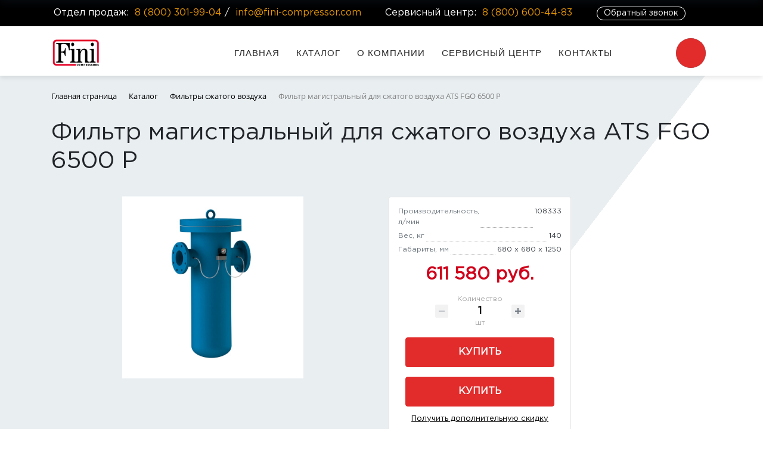

--- FILE ---
content_type: text/html; charset=UTF-8
request_url: https://fini-compressor.com/catalog/filtry-szhatogo-vozdukha/filtr-magistralnyy-dlya-szhatogo-vozdukha-ats-fgo-6500-p/
body_size: 18625
content:
<!DOCTYPE html>
<html xml:lang="ru" lang="ru">
<head><link rel="canonical" href="https://fini-compressor.com/catalog/filtry-szhatogo-vozdukha/filtr-magistralnyy-dlya-szhatogo-vozdukha-ats-fgo-6500-p/" />
	<title>Фильтр магистральный для сжатого воздуха ATS FGO 6500 P - Официальный сайт дилера Fini</title>
	<meta http-equiv="X-UA-Compatible" content="IE=edge" />
	<meta name="viewport" content="user-scalable=no, initial-scale=1.0, maximum-scale=1.0, width=device-width">
	<link rel="shortcut icon" type="image/x-icon" href="/favicon.ico" />
    
    <link href ="/bitrix/css/main/font-awesome.css" type =" text/css " rel =" stylesheet " />
    
	<meta http-equiv="Content-Type" content="text/html; charset=UTF-8" />
<meta name="robots" content="index, follow" />
<meta name="keywords" content="Фильтр магистральный для сжатого воздуха ATS FGO 6500 P" />
<meta name="description" content="Фильтр магистральный для сжатого воздуха ATS FGO 6500 P от официального дилера Fini в России. Быстрый заказ по тел. 8 (800) 301-99-04, info@fini-compressor.com" />

<script data-skip-moving="true">(function(w, d, n) {var cl = "bx-core";var ht = d.documentElement;var htc = ht ? ht.className : undefined;if (htc === undefined || htc.indexOf(cl) !== -1){return;}var ua = n.userAgent;if (/(iPad;)|(iPhone;)/i.test(ua)){cl += " bx-ios";}else if (/Windows/i.test(ua)){cl += ' bx-win';}else if (/Macintosh/i.test(ua)){cl += " bx-mac";}else if (/Linux/i.test(ua) && !/Android/i.test(ua)){cl += " bx-linux";}else if (/Android/i.test(ua)){cl += " bx-android";}cl += (/(ipad|iphone|android|mobile|touch)/i.test(ua) ? " bx-touch" : " bx-no-touch");cl += w.devicePixelRatio && w.devicePixelRatio >= 2? " bx-retina": " bx-no-retina";if (/AppleWebKit/.test(ua)){cl += " bx-chrome";}else if (/Opera/.test(ua)){cl += " bx-opera";}else if (/Firefox/.test(ua)){cl += " bx-firefox";}ht.className = htc ? htc + " " + cl : cl;})(window, document, navigator);</script>


<link href="/bitrix/js/ui/bootstrap4/css/bootstrap.min.css?1599211560146519"  rel="stylesheet" />
<link href="/bitrix/js/ui/design-tokens/dist/ui.design-tokens.min.css?173408397923463"  rel="stylesheet" />
<link href="/bitrix/js/ui/fonts/opensans/ui.font.opensans.min.css?16874044622320"  rel="stylesheet" />
<link href="/bitrix/js/main/popup/dist/main.popup.bundle.min.css?176284179128056"  rel="stylesheet" />
<link href="/bitrix/css/arturgolubev.cookiealert/style.min.css?17587693284696"  rel="stylesheet" />
<link href="/bitrix/cache/css/52/fini/page_676ece6f36c3e83ec38f6c8e2e6dd078/page_676ece6f36c3e83ec38f6c8e2e6dd078_v1.css?176888525230603"  rel="stylesheet" />
<link href="/bitrix/cache/css/52/fini/template_2567c4ae1532baf33bceddc1cd9013f7/template_2567c4ae1532baf33bceddc1cd9013f7_v1.css?176888525226399"  data-template-style="true" rel="stylesheet" />




<script type="extension/settings" data-extension="currency.currency-core">{"region":"ru"}</script>
<style>.ag_cnotice_window div.ag_cnotice_window_text a {color:#e22b2b !important}</style>



    
    <!-- Yandex.Metrika counter -->
<noscript><div><img src="https://mc.yandex.ru/watch/88600658" style="position:absolute; left:-9999px;" alt="" /></div></noscript>
<!-- /Yandex.Metrika counter -->
    
        
    <!-- Google tag (gtag.js) -->
    
        
    
</head>
<body style="background: linear-gradient(to right bottom, rgb(233 238 241) 50%, transparent 50%);" class="bx-background-image bx-theme-red" >
<div id="panel"></div>

<div class="bx-wrapper" id="bx_eshop_wrap">
	<header class="bx-header">
        
        
        <div class="mainpanel d-none d-lg-block">
                <div class="container">
                    <div class="row">
                        
                        <!--
                        <img src="/img/testtop.jpg" style="max-width:100%;">
                        -->

                        
                        <div class="col-xs-12 col-md-12">
                            <div class="d-flex flex-row flex-wrap justify-content-between align-items-center m-1">
                                <div class="header-phone">
 <span class="hide-xs">Отдел продаж: </span><i style="font-size: 16px;margin-right: 5px;" class="fa fa-phone"></i><a href="tel:88003019904" class="phone-link">8 (800) 301-99-04</a> / <i style="font-size: 16px;margin-right: 5px;" class="fa fa-envelope-o"></i><a href="mailto:info@fini-compressor.com" class="phone-link">info@fini-compressor.com</a>
</div>
<div class="header-phone">
 <span class="hide-xs">Сервисный центр: </span><i style="font-size: 16px;margin-right: 5px;" class="fa fa-phone"></i><a href="tel:8 (800) 600-44-83" class="phone-link">8 (800) 600-44-83</a>
</div>
<div class="header-phone">
	 <script data-b24-form="click/200/pkoq43" data-skip-moving="true">(function(w,d,u){var s=d.createElement('script');s.async=true;s.src=u+'?'+(Date.now()/180000|0);var h=d.getElementsByTagName('script')[0];h.parentNode.insertBefore(s,h);})(window,document,'https://bitrix-po22.ru/upload/crm/form/loader_200_pkoq43.js');</script>
    <button class="obrzvonok">Обратный звонок</button>
</div>
 <br>
                                
                            </div>
                        </div>
                    </div>
                </div>
            </div>
        
		<div class="bx-header-section">
                <!--region bx-header-->
            <div class="container">
                <div class="row pt-2 pt-md-3 mb-2 align-items-center" style="position: relative;">
                    <div class="d-block d-md-none bx-menu-button-mobile" data-role='bx-menu-button-mobile-position'></div>
                    
                    
                    <div class="col ">
                        <a class="bx-logo-block d-none d-md-block" href="/">
                            <img src="/img/fini-logo.png">                        </a>
                        <a class="bx-logo-block d-block d-md-none text-center" href="/">
                            <img src="/img/fini-logo.png">                        </a>
                    </div>
                    <div class="col-lg-8">
                        <div class="bx-top-nav bx-red" id="catalog_menu_LkGdQn">
	<nav class="bx-top-nav-container" id="cont_catalog_menu_LkGdQn">
		<ul class="bx-nav-list-1-lvl" id="ul_catalog_menu_LkGdQn">
					<li
				class="bx-nav-1-lvl bx-nav-list-0-col"
				onmouseover="BX.CatalogMenu.itemOver(this);"
				onmouseout="BX.CatalogMenu.itemOut(this)"
							>
				<a
					class="bx-nav-1-lvl-link"
					href="/"
									>
					<span class="bx-nav-1-lvl-link-text">
						Главная											</span>
				</a>
							</li>
					<li
				class="bx-nav-1-lvl bx-nav-list-1-col bx-nav-parent"
				onmouseover="BX.CatalogMenu.itemOver(this);"
				onmouseout="BX.CatalogMenu.itemOut(this)"
									data-role="bx-menu-item"
					onclick="if (BX.hasClass(document.documentElement, 'bx-touch')) obj_catalog_menu_LkGdQn.clickInMobile(this, event);"
							>
				<a
					class="bx-nav-1-lvl-link"
					href="/catalog/"
									>
					<span class="bx-nav-1-lvl-link-text">
						Каталог						 					</span>
				</a>
									<span class="bx-nav-parent-arrow" onclick="obj_catalog_menu_LkGdQn.toggleInMobile(this)"><i class="bx-nav-angle-bottom"></i></span> <!-- for mobile -->
					<div class="bx-nav-2-lvl-container">
													<ul class="bx-nav-list-2-lvl">
							  <!-- second level-->
								<li class="bx-nav-2-lvl">
									<a class="bx-nav-2-lvl-link"
										href="/catalog/bezmaslyanye-kompressory/"
																				data-picture=""
																			>
										<span class="bx-nav-2-lvl-link-text">Безмасляные компрессоры</span>
									</a>
																	<ul class="bx-nav-list-3-lvl">
										<!-- third level-->
										<li class="bx-nav-3-lvl">
											<a
												class="bx-nav-3-lvl-link"
												href="/catalog/porshnevye-bezmaslyanye-kompressory/"
																								data-picture=""
																							>
												<span class="bx-nav-3-lvl-link-text">Поршневые безмасляные компрессоры</span>
											</a>
										</li>
										<!-- third level-->
										<li class="bx-nav-3-lvl">
											<a
												class="bx-nav-3-lvl-link"
												href="/catalog/os/"
																								data-picture=""
																							>
												<span class="bx-nav-3-lvl-link-text">Спиральные безмасляные компрессоры</span>
											</a>
										</li>
																		</ul>
																</li>
							  <!-- second level-->
								<li class="bx-nav-2-lvl">
									<a class="bx-nav-2-lvl-link"
										href="/catalog/vintovye-kompressory/"
																				data-picture=""
																			>
										<span class="bx-nav-2-lvl-link-text">Винтовые компрессоры</span>
									</a>
																	<ul class="bx-nav-list-3-lvl">
										<!-- third level-->
										<li class="bx-nav-3-lvl">
											<a
												class="bx-nav-3-lvl-link"
												href="/catalog/pryamoy-privod/"
																								data-picture=""
																							>
												<span class="bx-nav-3-lvl-link-text">Прямой привод</span>
											</a>
										</li>
										<!-- third level-->
										<li class="bx-nav-3-lvl">
											<a
												class="bx-nav-3-lvl-link"
												href="/catalog/remennyy-privod/"
																								data-picture=""
																							>
												<span class="bx-nav-3-lvl-link-text">Ременный привод</span>
											</a>
										</li>
																		</ul>
																</li>
							  <!-- second level-->
								<li class="bx-nav-2-lvl">
									<a class="bx-nav-2-lvl-link"
										href="/catalog/osushiteli-vozdukha/"
																				data-picture=""
																			>
										<span class="bx-nav-2-lvl-link-text">Осушители воздуха</span>
									</a>
																	<ul class="bx-nav-list-3-lvl">
										<!-- third level-->
										<li class="bx-nav-3-lvl">
											<a
												class="bx-nav-3-lvl-link"
												href="/catalog/adsorbtsionnye-osushiteli/"
																								data-picture=""
																							>
												<span class="bx-nav-3-lvl-link-text">Адсорбционные осушители</span>
											</a>
										</li>
										<!-- third level-->
										<li class="bx-nav-3-lvl">
											<a
												class="bx-nav-3-lvl-link"
												href="/catalog/refrizheratornye-osushiteli/"
																								data-picture=""
																							>
												<span class="bx-nav-3-lvl-link-text">Рефрижераторные осушители</span>
											</a>
										</li>
																		</ul>
																</li>
							  <!-- second level-->
								<li class="bx-nav-2-lvl">
									<a class="bx-nav-2-lvl-link"
										href="/catalog/porshnevye-kompressory/"
																				data-picture=""
																			>
										<span class="bx-nav-2-lvl-link-text">Поршневые компрессоры</span>
									</a>
																	<ul class="bx-nav-list-3-lvl">
										<!-- third level-->
										<li class="bx-nav-3-lvl">
											<a
												class="bx-nav-3-lvl-link"
												href="/catalog/meditsinskie-kompressory/"
																								data-picture=""
																							>
												<span class="bx-nav-3-lvl-link-text">Медицинские компрессоры</span>
											</a>
										</li>
										<!-- third level-->
										<li class="bx-nav-3-lvl">
											<a
												class="bx-nav-3-lvl-link"
												href="/catalog/s-pryamym-privodom/"
																								data-picture=""
																							>
												<span class="bx-nav-3-lvl-link-text">С прямым приводом</span>
											</a>
										</li>
										<!-- third level-->
										<li class="bx-nav-3-lvl">
											<a
												class="bx-nav-3-lvl-link"
												href="/catalog/s-remennym-privodom/"
																								data-picture=""
																							>
												<span class="bx-nav-3-lvl-link-text">С ременным приводом</span>
											</a>
										</li>
																		</ul>
																</li>
							  <!-- second level-->
								<li class="bx-nav-2-lvl">
									<a class="bx-nav-2-lvl-link"
										href="/catalog/kontsevye-okhladiteli-i-separatory/"
																				data-picture=""
																			>
										<span class="bx-nav-2-lvl-link-text">Концевые охладители и сепараторы</span>
									</a>
																	<ul class="bx-nav-list-3-lvl">
										<!-- third level-->
										<li class="bx-nav-3-lvl">
											<a
												class="bx-nav-3-lvl-link"
												href="/catalog/kontsevye-okhladiteli/"
																								data-picture=""
																							>
												<span class="bx-nav-3-lvl-link-text">Концевые охладители</span>
											</a>
										</li>
										<!-- third level-->
										<li class="bx-nav-3-lvl">
											<a
												class="bx-nav-3-lvl-link"
												href="/catalog/separatory-masla-dlya-kompressora/"
																								data-picture=""
																							>
												<span class="bx-nav-3-lvl-link-text">Сепараторы масла для компрессора</span>
											</a>
										</li>
										<!-- third level-->
										<li class="bx-nav-3-lvl">
											<a
												class="bx-nav-3-lvl-link"
												href="/catalog/tsiklonnye-separatory/"
																								data-picture=""
																							>
												<span class="bx-nav-3-lvl-link-text">Циклонные сепараторы</span>
											</a>
										</li>
																		</ul>
																</li>
							  <!-- second level-->
								<li class="bx-nav-2-lvl">
									<a class="bx-nav-2-lvl-link"
										href="/catalog/filtry-szhatogo-vozdukha/"
																				data-picture=""
										class="bx-active"									>
										<span class="bx-nav-2-lvl-link-text">Фильтры сжатого воздуха</span>
									</a>
																</li>
														</ul>
																	</div>
							</li>
					<li
				class="bx-nav-1-lvl bx-nav-list-0-col"
				onmouseover="BX.CatalogMenu.itemOver(this);"
				onmouseout="BX.CatalogMenu.itemOut(this)"
							>
				<a
					class="bx-nav-1-lvl-link"
					href="/about/"
									>
					<span class="bx-nav-1-lvl-link-text">
						О компании											</span>
				</a>
							</li>
					<li
				class="bx-nav-1-lvl bx-nav-list-0-col"
				onmouseover="BX.CatalogMenu.itemOver(this);"
				onmouseout="BX.CatalogMenu.itemOut(this)"
							>
				<a
					class="bx-nav-1-lvl-link"
					href="/about/service/"
									>
					<span class="bx-nav-1-lvl-link-text">
						Сервисный центр											</span>
				</a>
							</li>
					<li
				class="bx-nav-1-lvl bx-nav-list-0-col"
				onmouseover="BX.CatalogMenu.itemOver(this);"
				onmouseout="BX.CatalogMenu.itemOut(this)"
							>
				<a
					class="bx-nav-1-lvl-link"
					href="/about/contacts/"
									>
					<span class="bx-nav-1-lvl-link-text">
						Контакты											</span>
				</a>
							</li>
				</ul>
	</nav>
</div>

                    </div>
                    <div class="col-lg-1 d-none d-lg-block">
                    
                        
                        
                        




<div id="search" class="black bx-searchtitle  bx-blue">
	<form action="/catalog/">
		<div class="search-box">
            <button class="btn-search" type="submit" name="s"><i class="fa fa-search"></i></button>
            <input id="title-search-input" type="text" class="input-search" name="q" value="" autocomplete="off" placeholder="Введите модель компрессора...">
			
		</div>
	</form>
</div>
                        
                </div>
                <!--endregion-->


                <div class="d-block order-2 d-md-none zvonokmob">
<i class="fa fa-phone"></i><a href="tel:88003019904"><b>ПОЗВОНИТЬ БЕСПЛАТНО</b>&nbsp;&nbsp;<br> <b>8 (800) 301-99-04</b></a>
</div>
                
                <div class="d-block order-3 d-md-none whatsapp">
<a target="_blank" href="https://wa.me/79585837505?text=Я%20заинтересован%20в%20покупке%20оборудования%20Fini"><img src="/images/whatsapp30.png">Написать в WhatsApp</a>

</div>

                
                
                
            </div></div></div>
	</header>

    
     <style>
            .baner {
                padding: 77px 0 91px 0;
    color: white;
    /* background-color: rgb(233 238 241); */
    color: black;
    border-bottom: 20px solid #ffffff;
         }
    .baner a{
    color: white;
    background: #d60b29;
    padding: 10px;    font-weight: bold;
    font-size: 16px;
    line-height: 19px;
    color: #FFFFFF;
    padding: 20px 70px;
    text-decoration: none;
    display: inline-block;
    transition: .3s all ease;    margin-top: 5px;}
    .baner .head{
    background-image: url(https://spitzenreiter-kompressor.ru/img/lines.svg);
    background-position: -74px 0px;
    background-size: 232px;}
            .baner .lines {    min-height: 83px;
    background-image: url(https://spitzenreiter-kompressor.ru/img/lines.svg);
    background-position: -70px 0px;
    background-size: 139px;}
            
         .catalog{border-bottom: 20px solid #ffffff;}
    .catalog img {
        width: 100%;
    }

    .catalog .gray {
        background: #f9f9fa;
        font-size: 16px;
        font-weight: 300;
        color: #414141;
        line-height: 1.5;
        display: inline-block;
        min-height: 230px;
    }



    .catalog ul {
        /* padding-left:40px; */
        color: #414141;
        list-style-image: url(/img/li.png);
    }

    .catalog a {
        color: #000;
        line-height: 1.7;
    }

    .catalog a:hover {
        color: #0066b3;
        text-decoration: underline;
    }


        
        .cat-catalog {
    background-repeat: no-repeat;
    background-color: transparent;
    padding: 30px 40px;
    background-position: bottom right;
    height: 100%;
    border-radius: 3px;
    background-color: #f9f9fac9;
}
        .cat-catalog--content {
    display: inline-block;
}
        .cat-catalog--title {
    font-weight: 700;
    font-size: 1.1em;
    line-height: 1.4em;
}
        .cat-catalog--descr {
    padding-top: 20px;
    color: rgba(0, 0, 0, 0.7);
}
        .cat-catalog--links {
    padding-top: 20px;
}
        .cat-catalog a {
    color: #000;text-decoration: none;
}

.cat-catalog--links a {
    padding-bottom: 8px;
    display: block;
}
        .brand {    margin-top: 100px;
    margin-bottom: 100px;
             border-bottom: 20px solid #ffffff;}
        
         
         @media (max-width: 550px) {
	.cat-catalog { background-size: 130px 130px; }
}
        
            </style>
            
    
	<div class="workarea">
		<div class="container bx-content-section">
			<div class="row">
							<div class="bx-content col">
                    
                                                    <div class="row mb-4 mt-4">
                    <div class="col" id="navigation">
                        <link href="/bitrix/css/main/font-awesome.css?156956259628777" rel="stylesheet" />
<div class="bx-breadcrumb" itemprop="http://schema.org/breadcrumb" itemscope itemtype="http://schema.org/BreadcrumbList">
			<div class="bx-breadcrumb-item" id="bx_breadcrumb_0" itemprop="itemListElement" itemscope itemtype="http://schema.org/ListItem">
				<a class="bx-breadcrumb-item-link" href="/" title="Главная страница" itemprop="item">
					<span class="bx-breadcrumb-item-text" itemprop="name">Главная страница</span>
				</a>
				<meta itemprop="position" content="1" />
			</div><i class="bx-breadcrumb-item-angle fa fa-arrows-h"></i>
			<div class="bx-breadcrumb-item" id="bx_breadcrumb_1" itemprop="itemListElement" itemscope itemtype="http://schema.org/ListItem">
				<a class="bx-breadcrumb-item-link" href="/catalog/" title="Каталог" itemprop="item">
					<span class="bx-breadcrumb-item-text" itemprop="name">Каталог</span>
				</a>
				<meta itemprop="position" content="2" />
			</div><i class="bx-breadcrumb-item-angle fa fa-arrows-h"></i>
			<div class="bx-breadcrumb-item" id="bx_breadcrumb_2" itemprop="itemListElement" itemscope itemtype="http://schema.org/ListItem">
				<a class="bx-breadcrumb-item-link" href="/catalog/filtry-szhatogo-vozdukha/" title="Фильтры сжатого воздуха" itemprop="item">
					<span class="bx-breadcrumb-item-text" itemprop="name">Фильтры сжатого воздуха</span>
				</a>
				<meta itemprop="position" content="3" />
			</div><i class="bx-breadcrumb-item-angle fa fa-arrows-h"></i>
			<div class="bx-breadcrumb-item">
				<span class="bx-breadcrumb-item-text">Фильтр магистральный для сжатого воздуха ATS FGO 6500 P</span>
			</div></div>                    </div>
                </div>
                
				<h1 id="pagetitle">Фильтр магистральный для сжатого воздуха ATS FGO 6500 P</h1>
                                    




<div class="row bx-site">
    <div class="col">
	<!--<div class="col">!-->
		<div class="bx-catalog-element bx-red" id="bx_117848907_169934" itemscope itemtype="http://schema.org/Product">
		<div class="row">

		<div class="col-md">
			<div class="product-item-detail-slider-container" id="bx_117848907_169934_big_slider">
				<span class="product-item-detail-slider-close" data-entity="close-popup"></span>
				<div class="product-item-detail-slider-block
				"
					data-entity="images-slider-block">
					<span class="product-item-detail-slider-left" data-entity="slider-control-left" style="display: none;"></span>
					<span class="product-item-detail-slider-right" data-entity="slider-control-right" style="display: none;"></span>
					<div class="product-item-label-text product-item-label-big product-item-label-top product-item-label-left" id="bx_117848907_169934_sticker"
						style="display: none;">
											</div>
										<div class="product-item-detail-slider-images-container" data-entity="images-container">
														<div class="product-item-detail-slider-image active" data-entity="image" data-id="6028577">
									<img src="/upload/iblock/d9a/d9afe197795500c286ce226f6f289f92.jpg" alt="Фильтр магистральный для сжатого воздуха ATS FGO 6500 P" title="Фильтр магистральный для сжатого воздуха ATS FGO 6500 P" itemprop="image">
								</div>
													</div>
				</div>
							</div>
		</div>
				<div class="col-md-5 col-lg-6">
			<div class="row">
               
				<div class="col-lg-7">
					<div class="product-item-detail-pay-block">
                        
                        
                        					<div class="col">
																<div class="mb-3">
																							<ul class="product-item-detail-properties">
																											<li class="product-item-detail-properties-item">
															<span class="product-item-detail-properties-name text-muted">Производительность, л/мин</span>
															<span class="product-item-detail-properties-dots"></span>
															<span class="product-item-detail-properties-value">108333													</span>
														</li>
																												<li class="product-item-detail-properties-item">
															<span class="product-item-detail-properties-name text-muted">Вес, кг</span>
															<span class="product-item-detail-properties-dots"></span>
															<span class="product-item-detail-properties-value">140													</span>
														</li>
																												<li class="product-item-detail-properties-item">
															<span class="product-item-detail-properties-name text-muted">Габариты, мм</span>
															<span class="product-item-detail-properties-dots"></span>
															<span class="product-item-detail-properties-value">680 x 680 x 1250													</span>
														</li>
																										</ul>
																						</div>
															</div>
					                        
                        
                        
															<div class="mb-3">
																					<div class="product-item-detail-price-old mb-1"
												id="bx_117848907_169934_old_price"
												style="display: none;"></div>
											
										<div class="product-item-detail-price-current mb-1" id="bx_117848907_169934_price">611 580 руб.</div>

																					<div class="product-item-detail-economy-price mb-1"
												id="bx_117848907_169934_price_discount"
												style="display: none;"></div>
																				</div>
																			<div class="mb-3"  data-entity="quantity-block">
																							<div class="product-item-detail-info-container-title text-center">Количество</div>
												
											<div class="product-item-amount">
												<div class="product-item-amount-field-container">
													<span class="product-item-amount-field-btn-minus no-select" id="bx_117848907_169934_quant_down"></span>
													<div class="product-item-amount-field-block">
														<input class="product-item-amount-field" id="bx_117848907_169934_quantity" type="number" value="1">
														<span class="product-item-amount-description-container">
														<span id="bx_117848907_169934_quant_measure">шт</span>
														<span id="bx_117848907_169934_price_total"></span>
													</span>
													</div>
													<span class="product-item-amount-field-btn-plus no-select" id="bx_117848907_169934_quant_up"></span>
												</div>
											</div>
										</div>
																			<div data-entity="main-button-container" class="mb-3">
										<div id="bx_117848907_169934_basket_actions" style="display: ;">
																							<div class="mb-3">
													<a class="btn btn-primary product-item-detail-buy-button"
														id="bx_117848907_169934_buy_link"
														href="javascript:void(0);">
														Купить													</a>
												</div>
																						</div>
									</div>

                        												<div class="mb-5">
                                                    <script data-b24-form="click/201/jb47hf" data-skip-moving="true">(function(w,d,u){var s=d.createElement('script');s.async=true;s.src=u+'?'+(Date.now()/180000|0);var h=d.getElementsByTagName('script')[0];h.parentNode.insertBefore(s,h);})(window,document,'https://bitrix-po22.ru/upload/crm/form/loader_201_jb47hf.js');</script>
													<button class="btn btn-primary product-item-detail-buy-button"
														id="bx_117848907_169934_buy_link"
														href="javascript:void(0);">
														Купить
													</button>
                      <script data-b24-form="click/203/5g0p2w" data-skip-moving="true">(function(w,d,u){var s=d.createElement('script');s.async=true;s.src=u+'?'+(Date.now()/180000|0);var h=d.getElementsByTagName('script')[0];h.parentNode.insertBefore(s,h);})(window,document,'https://bitrix-po22.ru/upload/crm/form/loader_203_5g0p2w.js');</script>
                                                      
 <a href="#" style="
    font-size: 13px;
    text-align: center;
    display: block;
    margin-top: 11px;color:black;
">Получить дополнительную скидку</a>
                                                                            
												</div>
														</div>
				</div>
			</div>
		</div>

	</div>
	
	<div class="row">
		<div class="col">
			<div class="row" id="bx_117848907_169934_tabs">
				<div class="col">
					<div class="product-item-detail-tabs-container" style="text-align: center;">
						<ul class="product-item-detail-tabs-list" style="display: inline-block;">
															<li class="product-item-detail-tab" data-entity="tab" data-value="properties">
									<a href="javascript:void(0);" class="product-item-detail-tab-link">
										<span>Характеристики</span>
									</a>
								</li>
								                            
								<li class="product-item-detail-tab" data-entity="tab" data-value="video">
									<a href="javascript:void(0);" class="product-item-detail-tab-link">
										<span>Видео</span>
									</a>
								</li>
								<li class="product-item-detail-tab" data-entity="tab" data-value="docs">
									<a href="javascript:void(0);" class="product-item-detail-tab-link">
										<span>Документация</span>
									</a>
								</li> 
						</ul>
					</div>
				</div>
			</div>
			<div class="row opisanie" id="bx_117848907_169934_tab_containers">
				<div class="col">
											<div class="product-item-detail-tab-content" data-entity="tab-container" data-value="properties">
															<ul class="product-item-detail-properties haract">
																			<li class="product-item-detail-properties-item haract-item">
											<span class="product-item-detail-properties-name haract-name">Производительность, л/мин</span>
										
											<span class="product-item-detail-properties-value haract-value">108333										</span>
										</li>
																				<li class="product-item-detail-properties-item haract-item">
											<span class="product-item-detail-properties-name haract-name">Модель</span>
										
											<span class="product-item-detail-properties-value haract-value">ATS FGO 6500 P										</span>
										</li>
																				<li class="product-item-detail-properties-item haract-item">
											<span class="product-item-detail-properties-name haract-name">Вес, кг</span>
										
											<span class="product-item-detail-properties-value haract-value">140										</span>
										</li>
																				<li class="product-item-detail-properties-item haract-item">
											<span class="product-item-detail-properties-name haract-name">Габариты, мм</span>
										
											<span class="product-item-detail-properties-value haract-value">680 x 680 x 1250										</span>
										</li>
																				<li class="product-item-detail-properties-item haract-item">
											<span class="product-item-detail-properties-name haract-name">Производитель</span>
										
											<span class="product-item-detail-properties-value haract-value">Италия										</span>
										</li>
																		</ul>
														</div>
						                    
                    <div class="product-item-detail-tab-content" data-entity="tab-container" data-value="video" style="display: none;">
					<div class="row">
                        <div class="col-lg-6">
                        <iframe width="100%" height="315" src="https://www.youtube.com/embed/QrKTW5kW0S4" title="YouTube video player" frameborder="0" allow="accelerometer; autoplay; clipboard-write; encrypted-media; gyroscope; picture-in-picture" allowfullscreen></iframe>
                            </div>
                        <div class="col-lg-6">
                        <iframe width="100%" height="315" src="https://www.youtube.com/embed/PLBf07O_aPU" title="YouTube video player" frameborder="0" allow="accelerometer; autoplay; clipboard-write; encrypted-media; gyroscope; picture-in-picture" allowfullscreen></iframe>
                            </div>
                        </div>
                            </div>
                    
                    <div class="product-item-detail-tab-content" data-entity="tab-container" data-value="docs" style="display: none;">
					<style>
                    .calc__docs-row {
    display: -webkit-box;
    display: -webkit-flex;
    display: -ms-flexbox;
    display: flex;
    -webkit-box-pack: justify;
}
                    .button {border: none;
    text-align: left;
    background: none;}
                    
                    .calc__docs-link {
    /*width: 50%;*/
    display: inline-block;
    position: relative;
    padding-left: 35px;
                        text-decoration: none;
}
                    .calc__docs-link:before {
    content: '';
    display: block;
    position: absolute;
    top: 5px;
    left: 0;
    width: 30px;
    height: 27px;
    background-image: url(/img/pdf.png);
    -webkit-background-size: cover;
    background-size: cover;
    background-repeat: no-repeat;
}
                    .calc__docs-name {
    font-size: 17px;
    line-height: 25px;
    color: #262626;
    margin-bottom: 10px;
    -webkit-transition: .3s;
    -o-transition: .3s;
    transition: .3s;
}
                    .calc__docs-type {
    font-size: 14px;
    line-height: 20px;
    color: #999999;
}
                    </style>
                
                <div class="mt-4 mb-4 calc__docs-row _g-hidden-mobile">
                    <script data-b24-form="click/201/jb47hf" data-skip-moving="true">(function(w,d,u){var s=d.createElement('script');s.async=true;s.src=u+'?'+(Date.now()/180000|0);var h=d.getElementsByTagName('script')[0];h.parentNode.insertBefore(s,h);})(window,document,'https://bitrix-po22.ru/upload/crm/form/loader_201_jb47hf.js');</script>
                    
                    <button href="./files/safe_sizes.pdf" class="calc__docs-link button mb-4" target="_top">
                        
                        <div class="calc__docs-name">Коммерческое предложение</div> 
                        <div class="calc__docs-type">pdf, 2,2 Мб</div></button> 
                    
                    <!----> 
                    
                    <a target="_blank" href="/img/sertifikaty/sert.jpg" class="calc__docs-link mb-4" target="_top">
                        
                        <div class="calc__docs-name">Сертификат дилера</div> 
                        <div class="calc__docs-type">pdf, 620 Кб</div></a>
                    
                    
                    
                </div>
                        
                        <div class="container">
    
    <div class="row">
        <div class="col-lg-3 col-md-4 col-6 thumb">
            <a data-fancybox="gallery" href="/img/sertifikaty/sert.jpg">
                <img class="img-fluid" src="/img/sertifikaty/sert.jpg" alt="Сертификат дилера Fini">
            </a>
        </div>
        <div class="col-lg-3 col-md-4 col-6 thumb">
            <a data-fancybox="gallery" href="/img/sertifikaty/1.webp">
                <img class="img-fluid" src="/img/sertifikaty/1.webp" alt="Сертификат 1">
            </a>
        </div>
        <div class="col-lg-3 col-md-4 col-6 thumb">
            <a data-fancybox="gallery" href="/img/sertifikaty/2.webp">
                <img class="img-fluid" src="/img/sertifikaty/2.webp" alt="Сертификат 2">
            </a>
        </div>
        <div class="col-lg-3 col-md-4 col-6 thumb">
            <a data-fancybox="gallery" href="/img/sertifikaty/3.jpg">
                <img class="img-fluid" src="/img/sertifikaty/3.jpg" alt="Сертификат 3">
            </a>
        </div>
    </div>
</div>
                        
						</div>
                    
				</div>
			</div>
		</div>

	</div>

	<div class="row">
		<div class="col">
			<!--'start_frame_cache_OhECjo'-->
	<span id="sale_gift_product_1301181665" class="sale_prediction_product_detail_container"></span>

		<!--'end_frame_cache_OhECjo'-->				<div data-entity="parent-container">
											<div class="catalog-block-header" data-entity="header" data-showed="false" style="display: none; opacity: 0;">
							Выберите один из товаров, чтобы получить подарок						</div>
						<!--'start_frame_cache_KSBlai'--><div id="sale_gift_main_products_912829079" class="sale-gift-main-products bx-red">
</div>
<!--'end_frame_cache_KSBlai'-->				</div>
						</div>
	</div>

	<!--Small Card-->
	<div class="p-2 product-item-detail-short-card-fixed d-none d-md-block" id="bx_117848907_169934_small_card_panel">
		<div class="product-item-detail-short-card-content-container">
			<div class="product-item-detail-short-card-image">
				<img src="" style="height: 65px;" data-entity="panel-picture">
			</div>
			<div class="product-item-detail-short-title-container" data-entity="panel-title">
				<div class="product-item-detail-short-title-text">Фильтр магистральный для сжатого воздуха ATS FGO 6500 P</div>
				
			</div>
			<div class="product-item-detail-short-card-price">
									<div class="product-item-detail-price-old" style="display: none;" data-entity="panel-old-price">
											</div>
									<div class="product-item-detail-price-current" data-entity="panel-price">611 580 руб.</div>
			</div>
							<div class="product-item-detail-short-card-btn"
					style="display: ;"
					data-entity="panel-buy-button">
					<a class="btn btn-primary product-item-detail-buy-button"
						id="bx_117848907_169934_buy_link"
						href="javascript:void(0);">
						Купить					</a>
				</div>
				
		</div>
	</div>
	<!--Top tabs-->
	<div class="pt-2 pb-0 product-item-detail-tabs-container-fixed d-none d-md-block" id="bx_117848907_169934_tabs_panel">
		<ul class="product-item-detail-tabs-list">
							<li class="product-item-detail-tab" data-entity="tab" data-value="properties">
					<a href="javascript:void(0);" class="product-item-detail-tab-link">
						<span>Характеристики</span>
					</a>
				</li>
				            
            <li class="product-item-detail-tab" data-entity="tab" data-value="video">
					<a href="javascript:void(0);" class="product-item-detail-tab-link">
						<span>Видео</span>
					</a>
				</li>
            <li class="product-item-detail-tab" data-entity="tab" data-value="docs">
					<a href="javascript:void(0);" class="product-item-detail-tab-link">
						<span>Документация</span>
					</a>
				</li>
		</ul>
	</div>

	<meta itemprop="name" content="Фильтр магистральный для сжатого воздуха ATS FGO 6500 P" />
	<meta itemprop="category" content="Фильтры сжатого воздуха" />
			<span itemprop="offers" itemscope itemtype="http://schema.org/Offer">
		<meta itemprop="price" content="611580" />
		<meta itemprop="priceCurrency" content="RUB" />
		<link itemprop="availability" href="http://schema.org/InStock" />
	</span>
			</div>
											<div class="row mb-5">
						<div class="col" data-entity="parent-container">
							<div class="catalog-block-header" data-entity="header" data-showed="false" style="display: none; opacity: 0;">
								С этим товаром рекомендуем							</div>
													</div>
					</div>
						</div>

</div>				</div><!--end .bx-content -->



			</div><!--end row-->
					</div><!--end .container.bx-content-section-->
	</div><!--end .workarea-->

	<footer class="bx-footer">
		<div class="bx-footer-section py-5 bg-dark">
			<div class="container">
				<div class="row">
					<div class="col-sm-6 col-lg-3 order-lg-2 order-1 mb-4 mb-lg-0">
						<h4 class="bx-block-title text-light">
							О компании						</h4>
						<nav class="d-block">
	<ul class="nav flex-column">
									<li class="nav-item">
					<a href="/about/contacts/" class="text-white nav-link">Контакты</a>
				</li>
												<li class="nav-item">
					<a href="/about/sertifikaty/" class="text-white nav-link">Сертификаты</a>
				</li>
												<li class="nav-item">
					<a href="/about/" class="text-white nav-link">О компании</a>
				</li>
												<li class="nav-item">
					<a href="/about/service/" class="text-white nav-link">Сервисный центр</a>
				</li>
												<li class="nav-item">
					<a href="/privacy-policy/" class="text-white nav-link">Политика конфиденциальности</a>
				</li>
												<li class="nav-item">
					<a href="/polzovatelskoe-soglasheniye.php" class="text-white nav-link">Пользовательское соглашение</a>
				</li>
						</ul>
</nav>					</div>
					<div class="col-sm-6 col-lg-3 order-lg-3 order-2 mb-4 mb-lg-0">
						<h4 class="bx-block-title text-light">
							Каталог товаров						</h4>
						<nav class="d-block">
	<ul class="nav flex-column">
									<li class="nav-item">
					<a href="/catalog/bezmaslyanye-kompressory/" class="text-white nav-link">Безмасляные компрессоры</a>
				</li>
																						<li class="nav-item">
					<a href="/catalog/vintovye-kompressory/" class="text-white nav-link">Винтовые компрессоры</a>
				</li>
																																																				<li class="nav-item">
					<a href="/catalog/osushiteli-vozdukha/" class="text-white nav-link">Осушители воздуха</a>
				</li>
																						<li class="nav-item">
					<a href="/catalog/porshnevye-kompressory/" class="text-white nav-link">Поршневые компрессоры</a>
				</li>
																											<li class="nav-item">
					<a href="/catalog/kontsevye-okhladiteli-i-separatory/" class="text-white nav-link">Концевые охладители и сепараторы</a>
				</li>
																											<li class="nav-item">
					<a href="/catalog/filtry-szhatogo-vozdukha/" class="text-white nav-link">Фильтры сжатого воздуха</a>
				</li>
						</ul>
</nav>					</div>
					<div class="col-sm-6 col-lg-3 order-lg-4 order-3">
<div style="padding: 20px 15px;color:#eaeaeb; font-size:11px;">
                            		Информация на данном интернет-сайте носит исключительно информационный (ознакомительный) характер и ни при каких условиях не является публичной офертой, определяемой положениями Статьи 437 Гражданского кодекса РФ. Для получения исчерпывающей информации о стоимости и характеристиках, габаритах и весе товаров обращайтесь к менеджерам по продажам.                        
						</div>
                        
                        <!--create-->
<style>        
.mprl {margin-bottom: 20px; text-align: right;}                
.mprl a {color: #b9b9b9; color: #5b707e; text-decoration: none; font-size: 12px;}
.mprl a:hover {text-decoration: underline;}
.mprl .logo {font-weight: 700; letter-spacing: .04em; color: #cecece; color: #5b707e; -webkit-transition: color .25s; transition: color .25s;}
.mprl .link:hover {text-decoration: none;}
.mprl .link:hover .logo {color: #de002d;}
</style>      
<div class="mprl">
<a href="//mprl.ru/?utm_source=clients&utm_medium=referral&utm_campaign=fini-compressor.com" class="link" target="blank">
<span class="title">создание сайта — </span><i class="logo">IMPERIAL</i></a>
</div>
						<div id="bx-composite-banner" style="padding-top: 20px"></div>
					</div>
					<div class="col-sm-6 col-lg-3 order-lg-1 order-4">
						<div class="mb-3">
							<a class="bx-footer-logo" href="/">
								<img src="/img/fini-logo.png">							</a>
						</div>



					</div>
				</div>
			</div>
		</div>

	</footer>
</div> <!-- //bx-wrapper -->


<!--noindex--><div class="ag_cnotice_window color_theme_neutral neutral_center ag_cnotice_position_bottom" id="js-cnotice-window" style="padding: 5px;"><div class="ag_cnotice_window_content" style="background-color:#ffffff; border-radius:10px; opacity: 0.95;"><div class="ag_cnotice_window_text" style="color:#555555"><span style="color: rgb(85, 85, 85); font-family: Montserrat, Arial, sans-serif; font-size: 13.0005px; background-color: rgb(255, 255, 255);">Для повышения удобства сайта мы используем cookies (</span><a id="bxid_623007" href="https://fini-compressor.com/cookie-policy/" target="_blank" style="box-sizing: border-box; margin: 0px; padding: 0px; color: rgb(9, 80, 146); text-decoration-color: rgba(0, 0, 0, 0); background: 0px 0px rgb(255, 255, 255); text-underline-offset: 3px; font-family: Montserrat, Arial, sans-serif; font-size: 13.0005px;" >подробнее</a><span style="color: rgb(85, 85, 85); font-family: Montserrat, Arial, sans-serif; font-size: 13.0005px; background-color: rgb(255, 255, 255);">).</span><br style="box-sizing: border-box; margin: 0px; padding: 0px; color: rgb(85, 85, 85); font-family: Montserrat, Arial, sans-serif; font-size: 13.0005px; background-color: rgb(255, 255, 255);" /><span style="color: rgb(85, 85, 85); font-family: Montserrat, Arial, sans-serif; font-size: 13.0005px; background-color: rgb(255, 255, 255);">К сайту подключен сервис Яндекс.Метрика, который также использует файлы cookie (</span><a id="bxid_895331" href="https://fini-compressor.com/cookie-policy/" target="_blank" style="box-sizing: border-box; margin: 0px; padding: 0px; color: rgb(9, 80, 146); text-decoration-color: rgba(0, 0, 0, 0); background: 0px 0px rgb(255, 255, 255); text-underline-offset: 3px; font-family: Montserrat, Arial, sans-serif; font-size: 13.0005px;" >подробнее</a><span style="color: rgb(85, 85, 85); font-family: Montserrat, Arial, sans-serif; font-size: 13.0005px; background-color: rgb(255, 255, 255);">).</span></div><div class="ag_cnotice_window_buttons"><span class="ag_cnotice_window_button" id="js-cnotice-close" style="background-color:#e22b2b; border-color:#e22b2b; color:#ffffff;">Принимаю</span></div></div></div><!--/noindex-->
<script>if(!window.BX)window.BX={};if(!window.BX.message)window.BX.message=function(mess){if(typeof mess==='object'){for(let i in mess) {BX.message[i]=mess[i];} return true;}};</script>
<script>(window.BX||top.BX).message({"JS_CORE_LOADING":"Загрузка...","JS_CORE_NO_DATA":"- Нет данных -","JS_CORE_WINDOW_CLOSE":"Закрыть","JS_CORE_WINDOW_EXPAND":"Развернуть","JS_CORE_WINDOW_NARROW":"Свернуть в окно","JS_CORE_WINDOW_SAVE":"Сохранить","JS_CORE_WINDOW_CANCEL":"Отменить","JS_CORE_WINDOW_CONTINUE":"Продолжить","JS_CORE_H":"ч","JS_CORE_M":"м","JS_CORE_S":"с","JSADM_AI_HIDE_EXTRA":"Скрыть лишние","JSADM_AI_ALL_NOTIF":"Показать все","JSADM_AUTH_REQ":"Требуется авторизация!","JS_CORE_WINDOW_AUTH":"Войти","JS_CORE_IMAGE_FULL":"Полный размер"});</script><script src="/bitrix/js/main/core/core.min.js?1762843181229643"></script><script>BX.Runtime.registerExtension({"name":"main.core","namespace":"BX","loaded":true});</script>
<script>BX.setJSList(["\/bitrix\/js\/main\/core\/core_ajax.js","\/bitrix\/js\/main\/core\/core_promise.js","\/bitrix\/js\/main\/polyfill\/promise\/js\/promise.js","\/bitrix\/js\/main\/loadext\/loadext.js","\/bitrix\/js\/main\/loadext\/extension.js","\/bitrix\/js\/main\/polyfill\/promise\/js\/promise.js","\/bitrix\/js\/main\/polyfill\/find\/js\/find.js","\/bitrix\/js\/main\/polyfill\/includes\/js\/includes.js","\/bitrix\/js\/main\/polyfill\/matches\/js\/matches.js","\/bitrix\/js\/ui\/polyfill\/closest\/js\/closest.js","\/bitrix\/js\/main\/polyfill\/fill\/main.polyfill.fill.js","\/bitrix\/js\/main\/polyfill\/find\/js\/find.js","\/bitrix\/js\/main\/polyfill\/matches\/js\/matches.js","\/bitrix\/js\/main\/polyfill\/core\/dist\/polyfill.bundle.js","\/bitrix\/js\/main\/core\/core.js","\/bitrix\/js\/main\/polyfill\/intersectionobserver\/js\/intersectionobserver.js","\/bitrix\/js\/main\/lazyload\/dist\/lazyload.bundle.js","\/bitrix\/js\/main\/polyfill\/core\/dist\/polyfill.bundle.js","\/bitrix\/js\/main\/parambag\/dist\/parambag.bundle.js"]);
</script>
<script>BX.Runtime.registerExtension({"name":"ui.dexie","namespace":"BX.DexieExport","loaded":true});</script>
<script>BX.Runtime.registerExtension({"name":"ls","namespace":"window","loaded":true});</script>
<script>BX.Runtime.registerExtension({"name":"fx","namespace":"window","loaded":true});</script>
<script>BX.Runtime.registerExtension({"name":"fc","namespace":"window","loaded":true});</script>
<script>BX.Runtime.registerExtension({"name":"pull.protobuf","namespace":"BX","loaded":true});</script>
<script>BX.Runtime.registerExtension({"name":"rest.client","namespace":"window","loaded":true});</script>
<script>(window.BX||top.BX).message({"pull_server_enabled":"Y","pull_config_timestamp":1756808715,"shared_worker_allowed":"Y","pull_guest_mode":"N","pull_guest_user_id":0,"pull_worker_mtime":1748503886});(window.BX||top.BX).message({"PULL_OLD_REVISION":"Для продолжения корректной работы с сайтом необходимо перезагрузить страницу."});</script>
<script>BX.Runtime.registerExtension({"name":"pull.client","namespace":"BX","loaded":true});</script>
<script>BX.Runtime.registerExtension({"name":"pull","namespace":"window","loaded":true});</script>
<script>BX.Runtime.registerExtension({"name":"jquery3","namespace":"window","loaded":true});</script>
<script>BX.Runtime.registerExtension({"name":"ui.bootstrap4","namespace":"window","loaded":true});</script>
<script>BX.Runtime.registerExtension({"name":"ui.design-tokens","namespace":"window","loaded":true});</script>
<script>BX.Runtime.registerExtension({"name":"ui.fonts.opensans","namespace":"window","loaded":true});</script>
<script>BX.Runtime.registerExtension({"name":"main.popup","namespace":"BX.Main","loaded":true});</script>
<script>BX.Runtime.registerExtension({"name":"popup","namespace":"window","loaded":true});</script>
<script>BX.Runtime.registerExtension({"name":"currency.currency-core","namespace":"BX.Currency","loaded":true});</script>
<script>BX.Runtime.registerExtension({"name":"currency","namespace":"window","loaded":true});</script>
<script>(window.BX||top.BX).message({"LANGUAGE_ID":"ru","FORMAT_DATE":"MM\/DD\/YYYY","FORMAT_DATETIME":"MM\/DD\/YYYY H:MI:SS T","COOKIE_PREFIX":"BITRIX_SM","SERVER_TZ_OFFSET":"10800","UTF_MODE":"Y","SITE_ID":"52","SITE_DIR":"\/","USER_ID":"","SERVER_TIME":1769015010,"USER_TZ_OFFSET":14400,"USER_TZ_AUTO":"Y","bitrix_sessid":"aa4a4454293751a88cb1665110539156"});</script><script  src="/bitrix/cache/js/52/fini/kernel_main/kernel_main_v1.js?176888522410092"></script>
<script src="/bitrix/js/ui/dexie/dist/dexie.bundle.min.js?1762843060102530"></script>
<script src="/bitrix/js/main/core/core_ls.min.js?17373541172683"></script>
<script src="/bitrix/js/main/core/core_frame_cache.min.js?176284308810481"></script>
<script src="/bitrix/js/pull/protobuf/protobuf.min.js?159651313376433"></script>
<script src="/bitrix/js/pull/protobuf/model.min.js?159651313314190"></script>
<script src="/bitrix/js/rest/client/rest.client.min.js?16018712159240"></script>
<script src="/bitrix/js/pull/client/pull.client.min.js?174850388749849"></script>
<script src="/bitrix/js/main/jquery/jquery-3.6.0.min.js?166088515189501"></script>
<script src="/bitrix/js/ui/bootstrap4/js/bootstrap.min.js?156956263954924"></script>
<script src="/bitrix/js/main/popup/dist/main.popup.bundle.min.js?176284327267480"></script>
<script src="/bitrix/js/currency/currency-core/dist/currency-core.bundle.min.js?17340838754569"></script>
<script src="/bitrix/js/currency/core_currency.min.js?1734083875835"></script>
<script src="/bitrix/js/arturgolubev.cookiealert/script.min.js?17617090982889"></script>
<script>BX.setJSList(["\/bitrix\/js\/main\/core\/core_fx.js","\/local\/templates\/fini\/components\/bitrix\/catalog.element\/bootstrap_v4\/script.js","\/bitrix\/components\/bitrix\/sale.prediction.product.detail\/templates\/.default\/script.js","\/bitrix\/components\/bitrix\/sale.gift.main.products\/templates\/bootstrap_v4\/script.js","\/local\/templates\/fini\/components\/bitrix\/menu\/bootstrap_v4\/script.js","\/bitrix\/components\/bitrix\/search.title\/script.js"]);</script>
<script>BX.setCSSList(["\/local\/templates\/fini\/components\/bitrix\/catalog\/bootstrap_v4\/style.css","\/local\/templates\/fini\/components\/bitrix\/catalog.element\/bootstrap_v4\/style.css","\/bitrix\/components\/bitrix\/sale.prediction.product.detail\/templates\/.default\/style.css","\/bitrix\/components\/bitrix\/sale.gift.main.products\/templates\/bootstrap_v4\/style.css","\/bitrix\/components\/bitrix\/sale.gift.main.products\/templates\/bootstrap_v4\/themes\/red\/style.css","\/local\/templates\/fini\/components\/bitrix\/menu\/bootstrap_v4\/style.css","\/local\/templates\/fini\/components\/bitrix\/search.title\/bootstrap_v5\/style.css","\/local\/templates\/fini\/components\/bitrix\/breadcrumb\/universal\/style.css","\/local\/templates\/fini\/template_styles.css"]);</script>
<script>
					(function () {
						"use strict";

						var counter = function ()
						{
							var cookie = (function (name) {
								var parts = ("; " + document.cookie).split("; " + name + "=");
								if (parts.length == 2) {
									try {return JSON.parse(decodeURIComponent(parts.pop().split(";").shift()));}
									catch (e) {}
								}
							})("BITRIX_CONVERSION_CONTEXT_52");

							if (cookie && cookie.EXPIRE >= BX.message("SERVER_TIME"))
								return;

							var request = new XMLHttpRequest();
							request.open("POST", "/bitrix/tools/conversion/ajax_counter.php", true);
							request.setRequestHeader("Content-type", "application/x-www-form-urlencoded");
							request.send(
								"SITE_ID="+encodeURIComponent("52")+
								"&sessid="+encodeURIComponent(BX.bitrix_sessid())+
								"&HTTP_REFERER="+encodeURIComponent(document.referrer)
							);
						};

						if (window.frameRequestStart === true)
							BX.addCustomEvent("onFrameDataReceived", counter);
						else
							BX.ready(counter);
					})();
				</script>



<script  src="/bitrix/cache/js/52/fini/template_cd1c8421c0b876b6f52475a1bfae4db7/template_cd1c8421c0b876b6f52475a1bfae4db7_v1.js?176888525211492"></script>
<script  src="/bitrix/cache/js/52/fini/page_19ac8d67552f0ad71c05e96134db1073/page_19ac8d67552f0ad71c05e96134db1073_v1.js?176888525263052"></script>

<script >
   (function(m,e,t,r,i,k,a){m[i]=m[i]||function(){(m[i].a=m[i].a||[]).push(arguments)};
   m[i].l=1*new Date();k=e.createElement(t),a=e.getElementsByTagName(t)[0],k.async=1,k.src=r,a.parentNode.insertBefore(k,a)})
   (window, document, "script", "https://mc.yandex.ru/metrika/tag.js", "ym");

   ym(88600658, "init", {
        clickmap:true,
        trackLinks:true,
        accurateTrackBounce:true,
        webvisor:true
   });
</script>
<script defer src="https://af.click.ru/af.js?id=15068"></script>
<script async src="https://www.googletagmanager.com/gtag/js?id=G-X6VQQ4WP0P"></script>
<script>
  window.dataLayer = window.dataLayer || [];
  function gtag(){dataLayer.push(arguments);}
  gtag('js', new Date());

  gtag('config', 'G-X6VQQ4WP0P');
</script>
<script>
	BX.ready(function () {
		window.obj_catalog_menu_LkGdQn = new BX.Main.MenuComponent.CatalogHorizontal('catalog_menu_LkGdQn', {'2043925204':{'PICTURE':'','DESC':''},'1326689376':{'PICTURE':'','DESC':''},'395301092':{'PICTURE':'','DESC':''},'2850156513':{'PICTURE':'','DESC':''},'3721542455':{'PICTURE':'','DESC':''},'3597578078':{'PICTURE':'','DESC':''},'622745208':{'PICTURE':'','DESC':''},'3107332126':{'PICTURE':'','DESC':''},'2388261355':{'PICTURE':'','DESC':''},'4076209843':{'PICTURE':'','DESC':''},'2892003894':{'PICTURE':'','DESC':''},'720775582':{'PICTURE':'','DESC':''},'2413993479':{'PICTURE':'','DESC':''},'159860910':{'PICTURE':'','DESC':''},'957542407':{'PICTURE':'','DESC':''},'1435982414':{'PICTURE':'','DESC':''},'2486308946':{'PICTURE':'','DESC':''},'1820197222':{'PICTURE':'','DESC':''},'2344275693':{'PICTURE':'','DESC':''},'478742123':{'PICTURE':'','DESC':''},'1430168220':{'PICTURE':'','DESC':''},'2004334889':{'PICTURE':'','DESC':''},'3493504215':{'PICTURE':'','DESC':''}});
	});
</script><script>
	BX.ready(function(){
		new JCTitleSearch({
			'AJAX_PAGE' : '/catalog/filtry-szhatogo-vozdukha/filtr-magistralnyy-dlya-szhatogo-vozdukha-ats-fgo-6500-p/',
			'CONTAINER_ID': 'search',
			'INPUT_ID': 'title-search-input',
			'MIN_QUERY_LEN': 2
		});
	});
</script>

<script>
		BX.ready(function(){

			var giftAjaxData = {
				'parameters':'[base64].bab69ec7d1efca92c4c1091e79d66675fa50618ea950126d6e10943b1b6cf919',
				'template': '.b07b9a4487c3b2964ec14fe1809ac963e84af2ff47e269c419a74ff0fe17b6dc',
				'site_id': '52'
			};

			bx_sale_prediction_product_detail_load(
				'sale_gift_product_1301181665',
				giftAjaxData
			);

			BX.addCustomEvent('onHasNewPrediction', function(html){
				new BX.PopupWindow("simple-prediction", BX('bx_117848907_169934_buy_link'), {
					offsetLeft: BX("bx_117848907_169934_buy_link").offsetWidth + 10,
					offsetTop: -42,
					bindOptions: {
						forceTop: true
					},
					content:
					'<div class="catalog-element-popup-inner">' +
					html +
					'</div>',
//					darkMode: true,
					closeIcon: true,
					angle: {position: "left"}
				}).show();
			});
		});
	</script>

<script>
BX(function () {
	BX.Sale['GiftMainProductsClass_dHPVd2'] = new BX.Sale.GiftMainProductsClass({
		contextAjaxData:  {
			parameters:'[base64]/[base64]/[base64].497bf58b8f0f0c8604e020d6d1c29444209c3619f775a1304c5a2101afaa6770',
			template: 'bootstrap_v4.369e8f3741f3b63b985a3a931fe5011ac21765f7f558b4e9726e4e64b10e69d4',
			site_id: '52',
		},
		injectId:  'sale_gift_main_products_912829079',
		mainProductState:  'YToyOntpOjA7YTowOnt9aToxO2E6MDp7fX0=.de4a5452f7d0c4a5e0dfe17f219241cc33b07178fe6f9284d8c420afcd5472b2',
		isGift:  false,
		productId:  169934,
		offerId: 169934	});
});
BX.message({});
</script>
<script>
	BX.message({
		ECONOMY_INFO_MESSAGE: 'Скидка #ECONOMY#',
		TITLE_ERROR: 'Ошибка',
		TITLE_BASKET_PROPS: 'Свойства товара, добавляемые в корзину',
		BASKET_UNKNOWN_ERROR: 'Неизвестная ошибка при добавлении товара в корзину',
		BTN_SEND_PROPS: 'Выбрать',
		BTN_MESSAGE_BASKET_REDIRECT: 'Перейти в корзину',
		BTN_MESSAGE_CLOSE: 'Закрыть',
		BTN_MESSAGE_CLOSE_POPUP: 'Продолжить покупки',
		TITLE_SUCCESSFUL: 'Товар добавлен в корзину',
		COMPARE_MESSAGE_OK: 'Товар добавлен в список сравнения',
		COMPARE_UNKNOWN_ERROR: 'При добавлении товара в список сравнения произошла ошибка',
		COMPARE_TITLE: 'Сравнение товаров',
		BTN_MESSAGE_COMPARE_REDIRECT: 'Перейти в список сравнения',
		PRODUCT_GIFT_LABEL: 'Подарок',
		PRICE_TOTAL_PREFIX: 'на сумму',
		RELATIVE_QUANTITY_MANY: 'много',
		RELATIVE_QUANTITY_FEW: 'мало',
		SITE_ID: '52'
	});

	var obbx_117848907_169934 = new JCCatalogElement({'CONFIG':{'USE_CATALOG':true,'SHOW_QUANTITY':true,'SHOW_PRICE':true,'SHOW_DISCOUNT_PERCENT':true,'SHOW_OLD_PRICE':true,'USE_PRICE_COUNT':false,'DISPLAY_COMPARE':false,'MAIN_PICTURE_MODE':['POPUP','MAGNIFIER'],'ADD_TO_BASKET_ACTION':['BUY'],'SHOW_CLOSE_POPUP':false,'SHOW_MAX_QUANTITY':'N','RELATIVE_QUANTITY_FACTOR':'5','TEMPLATE_THEME':'red','USE_STICKERS':true,'SHOW_SLIDER':'N','SLIDER_INTERVAL':'5000','ALT':'Фильтр магистральный для сжатого воздуха ATS FGO 6500 P','TITLE':'Фильтр магистральный для сжатого воздуха ATS FGO 6500 P','MAGNIFIER_ZOOM_PERCENT':'200','USE_ENHANCED_ECOMMERCE':'N','DATA_LAYER_NAME':'','BRAND_PROPERTY':''},'VISUAL':{'ID':'bx_117848907_169934','DISCOUNT_PERCENT_ID':'bx_117848907_169934_dsc_pict','STICKER_ID':'bx_117848907_169934_sticker','BIG_SLIDER_ID':'bx_117848907_169934_big_slider','BIG_IMG_CONT_ID':'bx_117848907_169934_bigimg_cont','SLIDER_CONT_ID':'bx_117848907_169934_slider_cont','OLD_PRICE_ID':'bx_117848907_169934_old_price','PRICE_ID':'bx_117848907_169934_price','DISCOUNT_PRICE_ID':'bx_117848907_169934_price_discount','PRICE_TOTAL':'bx_117848907_169934_price_total','SLIDER_CONT_OF_ID':'bx_117848907_169934_slider_cont_','QUANTITY_ID':'bx_117848907_169934_quantity','QUANTITY_DOWN_ID':'bx_117848907_169934_quant_down','QUANTITY_UP_ID':'bx_117848907_169934_quant_up','QUANTITY_MEASURE':'bx_117848907_169934_quant_measure','QUANTITY_LIMIT':'bx_117848907_169934_quant_limit','BUY_LINK':'bx_117848907_169934_buy_link','ADD_BASKET_LINK':'bx_117848907_169934_add_basket_link','BASKET_ACTIONS_ID':'bx_117848907_169934_basket_actions','NOT_AVAILABLE_MESS':'bx_117848907_169934_not_avail','COMPARE_LINK':'bx_117848907_169934_compare_link','TREE_ID':'bx_117848907_169934_skudiv','DISPLAY_PROP_DIV':'bx_117848907_169934_sku_prop','DISPLAY_MAIN_PROP_DIV':'bx_117848907_169934_main_sku_prop','OFFER_GROUP':'bx_117848907_169934_set_group_','BASKET_PROP_DIV':'bx_117848907_169934_basket_prop','TABS_ID':'bx_117848907_169934_tabs','TAB_CONTAINERS_ID':'bx_117848907_169934_tab_containers','SMALL_CARD_PANEL_ID':'bx_117848907_169934_small_card_panel','TABS_PANEL_ID':'bx_117848907_169934_tabs_panel'},'PRODUCT_TYPE':'1','PRODUCT':{'ID':'169934','ACTIVE':'Y','PICT':{'ID':'6028577','SRC':'/upload/iblock/d9a/d9afe197795500c286ce226f6f289f92.jpg','WIDTH':'800','HEIGHT':'802'},'NAME':'Фильтр магистральный для сжатого воздуха ATS FGO 6500 P','SUBSCRIPTION':true,'ITEM_PRICE_MODE':'S','ITEM_PRICES':[{'UNROUND_BASE_PRICE':'611574','UNROUND_PRICE':'611574','BASE_PRICE':'611580','PRICE':'611580','ID':'258045','PRICE_TYPE_ID':'1','CURRENCY':'RUB','DISCOUNT':'0','PERCENT':'0','QUANTITY_FROM':'','QUANTITY_TO':'','QUANTITY_HASH':'ZERO-INF','MEASURE_RATIO_ID':'','PRINT_BASE_PRICE':'611 580 руб.','RATIO_BASE_PRICE':'611580','PRINT_RATIO_BASE_PRICE':'611 580 руб.','PRINT_PRICE':'611 580 руб.','RATIO_PRICE':'611580','PRINT_RATIO_PRICE':'611 580 руб.','PRINT_DISCOUNT':'0 руб.','RATIO_DISCOUNT':'0','PRINT_RATIO_DISCOUNT':'0 руб.','MIN_QUANTITY':'1'}],'ITEM_PRICE_SELECTED':'0','ITEM_QUANTITY_RANGES':{'ZERO-INF':{'HASH':'ZERO-INF','QUANTITY_FROM':'','QUANTITY_TO':'','SORT_FROM':'0','SORT_TO':'INF'}},'ITEM_QUANTITY_RANGE_SELECTED':'ZERO-INF','ITEM_MEASURE_RATIOS':[{'ID':'0','RATIO':'1','IS_DEFAULT':'Y'}],'ITEM_MEASURE_RATIO_SELECTED':'0','SLIDER_COUNT':'1','SLIDER':[{'ID':'6028577','SRC':'/upload/iblock/d9a/d9afe197795500c286ce226f6f289f92.jpg','WIDTH':'800','HEIGHT':'802'}],'CAN_BUY':true,'CHECK_QUANTITY':false,'QUANTITY_FLOAT':false,'MAX_QUANTITY':'0','STEP_QUANTITY':'1','CATEGORY':'Фильтры сжатого воздуха'},'BASKET':{'ADD_PROPS':true,'QUANTITY':'quantity','PROPS':'prop','EMPTY_PROPS':true,'BASKET_URL':'/personal/cart/','ADD_URL_TEMPLATE':'/catalog/filtry-szhatogo-vozdukha/filtr-magistralnyy-dlya-szhatogo-vozdukha-ats-fgo-6500-p/?action=ADD2BASKET&id=#ID#','BUY_URL_TEMPLATE':'/catalog/filtry-szhatogo-vozdukha/filtr-magistralnyy-dlya-szhatogo-vozdukha-ats-fgo-6500-p/?action=BUY&id=#ID#'}});
</script>
<script>
			BX.Currency.setCurrencies([{'CURRENCY':'RUB','FORMAT':{'FORMAT_STRING':'# руб.','DEC_POINT':'.','THOUSANDS_SEP':' ','DECIMALS':0,'THOUSANDS_VARIANT':'S','HIDE_ZERO':'Y'}}]);
		</script>
<script>
		BX.ready(BX.defer(function(){
			if (!!window.obbx_117848907_169934)
			{
				window.obbx_117848907_169934.allowViewedCount(true);
			}
		}));
	</script>

<script>
				if(typeof JAgCookie == "undefined"){
					var cframe = document.querySelectorAll(".ag_cnotice_window");
					if(cframe.length){cframe.forEach(function(element){element.remove();});}
				}else{
					var agcookie_params = {'cookie_name':'AG_COOKIE_ALERT','cookie_life':'30','agreement':'34','timeout':'0','auto_accept':'0','hide_searchbots':false};
					var agcookie_obj = new JAgCookie(agcookie_params);
				}
					
				
			</script>

</body>
</html>